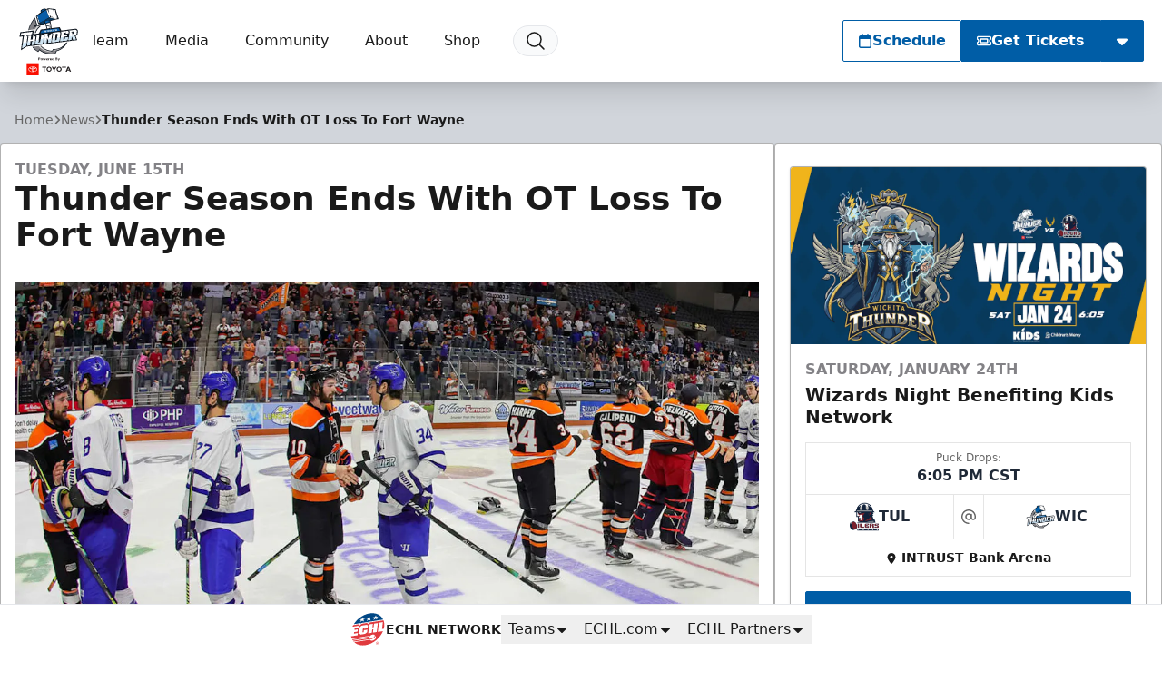

--- FILE ---
content_type: text/html; charset=utf-8
request_url: https://www.google.com/recaptcha/api2/aframe
body_size: 185
content:
<!DOCTYPE HTML><html><head><meta http-equiv="content-type" content="text/html; charset=UTF-8"></head><body><script nonce="xaPKdwuHFPbOPTxI5ZJj0g">/** Anti-fraud and anti-abuse applications only. See google.com/recaptcha */ try{var clients={'sodar':'https://pagead2.googlesyndication.com/pagead/sodar?'};window.addEventListener("message",function(a){try{if(a.source===window.parent){var b=JSON.parse(a.data);var c=clients[b['id']];if(c){var d=document.createElement('img');d.src=c+b['params']+'&rc='+(localStorage.getItem("rc::a")?sessionStorage.getItem("rc::b"):"");window.document.body.appendChild(d);sessionStorage.setItem("rc::e",parseInt(sessionStorage.getItem("rc::e")||0)+1);localStorage.setItem("rc::h",'1768963160708');}}}catch(b){}});window.parent.postMessage("_grecaptcha_ready", "*");}catch(b){}</script></body></html>

--- FILE ---
content_type: application/javascript; charset=utf-8
request_url: https://fundingchoicesmessages.google.com/f/AGSKWxUc1wJXUUW-waVC5evnDRo8Dq6ZWI19BoMUu4EGYjWVDiQeJVD1pyX-qD96HeSyCfyRlM4V_n-PA9HWVBUTbMVyJNdCXXlQdDdjttJaZCAMA_zpFb6c3jCFM-GWag5Sydihpj16cziaVoROZ1BW0wGN3T0LVlBDj1xkqWajoJ20ZjH7CFg35uIGiyro/_/ads/125r./slideshow/ads._platform_ads./context_ads..initdoubleclickadselementcontent?
body_size: -1289
content:
window['a4fab6a1-d779-4bd2-9bf0-7759d8932e83'] = true;

--- FILE ---
content_type: image/svg+xml
request_url: https://wichitathunder.com/images/site-logos/UTA.svg
body_size: 9365
content:
<svg version="1.1" id="Layer_1" xmlns="http://www.w3.org/2000/svg" xmlns:xlink="http://www.w3.org/1999/xlink" x="0" y="0" viewBox="0 0 366.2 259.5" style="enable-background:new 0 0 366.2 259.5" xml:space="preserve"><style>.st0{fill:#231f20}.st4{fill:#fff;stroke:#231f20;stroke-width:2.602}.st5,.st6,.st9{clip-path:url(#SVGID_2_)}.st6,.st9{fill:#b1790c}.st9{fill:#fff}.st10{fill:#7d4802}.st13{fill:#b1790c}.st14{fill:#bf311a}.st15{fill:#fff}.st21{fill:#00483a;stroke:#fff;stroke-width:1.345}.st22,.st23{fill:#231f20;stroke:#231f20;stroke-width:1.5632}.st23{fill:#fdfbf8;stroke-width:1.0867}.st24{fill:#dfc090}</style><path class="st0" d="M327.3 56.3 187 259.5 22.2 90.5z"/><path style="fill:#8a1d03;stroke:#8a1d03;stroke-width:2.602" d="m319.2 61-133 177.7L35.8 93.2z"/><path style="fill:#fff;stroke:#8a1d03;stroke-width:2.602" d="M319.7 61 186.2 232.1 35.8 93.2z"/><path class="st0" d="m274.6 30.2-10.8 8.7-15.1-16.5-8.9-.4-21.1-17.8L165.5 42l-49.2 10.1-16.2-11.4-45.7 51.7 124.8 116.3L309.5 67.2z"/><path style="fill:#00483a;stroke:#231f20;stroke-width:1.7845" d="m63.7 92.6 36.7-52.4 15.4 14.3 56.9-8.6 47-41.5 22.7 22.3 9.7 2.6 13.6 15.1 8.5-12.8 31.4 37L181.7 199 68.4 102.5z"/><path class="st4" d="m191.7 30.1 27.6-25.5 19.1 19.8 10.6.3 18.6 20-21.1-13.2-6.6 6-10.6-14.3-6.3 11.2-7.3-16z"/><path class="st4" d="m254.8 50.9 19.4-18.3 15.6 18.7-15.2-9.9zM69.6 81.7l31-40.1L120.1 63l-18.3-3.2z"/><defs><path id="SVGID_1_" d="m185.4 215.6-101.9-108s.4-75 65.6-92.9c72.5-19.9 149.3 61.4 149.3 61.4l-113 139.5z"/></defs><clipPath id="SVGID_2_"><use xlink:href="#SVGID_1_" style="overflow:visible"/></clipPath><path class="st5" d="M253.6 163.7c1.6-7.7-11.3-4.2-14.6-5.1.9.3 1.7 1 2.4 1.5-14.6.9-7.4-3.4-8.8-6.3-1.7-3.8-3.8-5.6-3.5-10.5.2-4.8 1.7-9.4 3.2-14.1 3.8-11.6 4.8-24 4.4-35.6-.3-8.8.4-18.3-1.4-26.7-.8-4-19.2-17.3-19.1-21.4.1-3.2-.6-5.8 7.4-5.2 4.4-1.2 15.7 4.6 23.8 3.1-1.4 1.2-3.2 3.1-4.3 3.2 23.5 1.4 36.3 25 45.9 31.6-.7 0-6.9-1.5-7.7-1.5 7.3 2.8 8.9 6.3 13.4 13.9-.5.1 3.1-2.2 4.8-2.3.4 2.3-7.7 3-5.9 4.9 1.7 1.8-39.3 71-46.9 72.8.7-3.6 10.5-1.2 8.9-6.3.1 1-1.8 2.9-2 4z"/><path class="st6" d="M276 67c2.6 3 3.4 5.2 7.9 8.5-4.5-2.4-7.2-.2-8.6-.3 13.9 5.1 14.5 11.5 15.8 15 0-.1 1.1 20.8-25.4 35.6.4 6.5-14.3 18.7-12.7 17.6-.4 3.6-.2 3.2-2.3 6.7-.2-1.9-1.3-4-1.8-6.1-1 2.3-3 6.1-5 8-1.5-8.6-10.3-15.2-9.2-24.8.6 2 1.4-44.9 1.4-53.3 2.7-.9-17.2-13.8-18-16.9-2.6-9.6 1.6-14.2 4.3-14.6 5-.6 18.8 3.5 21.8 2.3-.4.4-4.2.7-4.5 2.8 8.5.2 26.8 8.6 36.3 19.5z"/><path class="st5" d="M135.2 59.1c2.7-3.8 3.4-5.3 8-7.9-1 1.4-.9.3-1.4 1.8 2.7-4.6 9.9-9.3 16.2-7.8-1.1 1.2-3.7.3-4.5 1.6 4.4-2.9-12.7-7.9-9.8-13 1.5-2.6 2.3-3.1 4.6-5.3 0 .7-6.7 2.6-6.7 3.3 3.2-4.2 8.9-9.3 20.4-11-2.7 2.8-2 3.9-.3 5.4-3.5 0-1.7-2.4 6.5-5.2 3.2-1.1 7.2.7 11.1-2.4-.1.1-1.5 2.1-.6 2.7-1.5.6 6-2.7 12.6-3.2 1.3 0 7.1 1.2 7.8 2.6.5.2-3.3-.4-1.7 1.2 1.6.6 4.3 1 7.4 4.1 7.2 7.3 21.9 15.1 21.1 20 10.4 6.3 12.2 40.6 16 45.2-2.8-1.4-.6 5.5 1.3 6-1.9 8.2 21.8 21.8 5.3 38.3 8.8 6.6-6.8 20.7-6.2 24.8 1 6.5-48.7 53.1-48.5 52.5-10.4 13.6-13.6 2.3-13.4 1.8-8.4 2-14.4-5.1-8.6-9.3 5.5-3.9 12.1-4.6 14.4-10.5 2-5.1 4.2-10 2.7-15.4-1.2-4.2-2.5-8.9-3.9-13.2-1.1 1.1-2.5 1.9-3.9 2.7 1.6-2.6-8.2-11.4-12-14.7l-2.9-.6c-.4.8-2.2.8-2.5 1.7-8.5-7.6 13.7-16.2 17.8-18.8 9.2-5.9 20-13.2 24.1-22.4.8-1.8.1-4.2.8-6 1-2.8 3.1-5.3 4-8.2 1.5-4.8.3-7.5-.4-12.4-1.3-8.7-2-15.3-8.6-23a40.1 40.1 0 0 0-15.7-11.4c-5.2-1.4-14-.6-19.1-1-6.2-.5-13.4-.2-18.8 1.9a55.7 55.7 0 0 0-12.1 6.4l-.5-1.3z"/><path class="st6" d="M178.4 137.3c6.2-1.7 3 15.2 2.9 15.2 6.6-26.1 11.6-18.1 12.9-15.2a8.7 8.7 0 0 1 1 6.4c1.8-2.3-.6.2.9-1.9.3.8 5.5 15.9 5.8 16.3.4-13 4.1-22.4 3.9-22.3-1.6 2-2.6 22.5 9.4 28.3-1.4-4.3.8-16.9 5.3-19.9 2.6.5-1.7 3.6 1.4 7.7l3.3-10c.3-1 1.3 12.4 1.8 11.5 8.1 1 2.6 14.9.9 19.8 4.3-4.4 4.7-9.8 8-14 .9 1.1 2.1 6.3 3.2 7.4 2.4-10.8-11.2-8-11.9-12.6 0 0 12.1 25.7 13.9-20.9 13.2-7.2-1.1-26.2 3.2-34.6 0 0-3.6-25-3.3-24.7-11.6-13.3-3-11-15.4-24.5-.5-.6.3 3.8-2.8 5 2.2-4.9-.1-11.4-4.5-14.1-2.2-2.1-3.3-3.5-6.3-6.1-8-6-11.6-11.6-19.3-11.7-1.2-.2-1-1.1 2.7-2.1-12.4-2.2-10.2 3.6-19.2 3.7-.3-1-.5-1.3 1.3-2.5-5.3 1.6-5.6-.4-10.8 1.3-9.5 3.3-12.2 13 .3 9.7.5-.6 4.2 4.3-.3 5.3-1.1 1.5-4.8 5.1-5.4 6.7 1.5-1.3 2.6-3.3 4.1-3.9 2.7-.8 1.1.7 1.5 1 1.6-1.4.6-5.5 2.4-6.6.3.5 1.4.2 2.8.4l4.2-.7c.3 0-2.5 1.1-2.1 1.1 2.7 0-1.7-3.8-2.2-2.7.4-6.8 12-6.4 15.2-6.9-8.4 3-6.5 3-6.6 4.1 2-2.1 11.4-1.9 18.1 3.2-6.3-1.9-13.1-2.3-12 .9 4.1-.9 10.2.4 13.7 10.7-10.1-12.4-7 2.4-13.1 1.3-4.7-.9-14-1.4-18.4-.7.4-.7.4-1.6 1-2.4-1.9 1.4-4.2 2.2-6.1 3.5v-1.1a34.8 34.8 0 0 1-11.9 2.6c-.2-.4 0-.7-.2-1.1-1.5 1.5-3.7 2.4-4.6 4 6.6 1.5 33.8 6.3 40.5 8.8 2.8 1.1-6.4 50.3-9.2 77.3z"/><path class="st5" d="m196.8 200.9-.5-65.6-82.5-22.6 61.3 88zM249.5 104.8c7.9 9.1-2.8 28.1-1.6 29.6-7.6 13.9 9.5 10.9 6.3 21.1.8-1.5 7.8-15.2 9.4-15-.3-.5.6-3.3.3-3.8.8-2.6-2.4 2-2.7 1.5 2.2 4.3-4.3-3.8 1.5-10.5 13.8-15.7-13.2-22.9-13.2-22.9z"/><path d="M236.9 112c5.1 18.3-9.8 27.6-12.4 24.4-7.6 13.9-10 49.3 6.2 24.8-.3.6 11.1-15.4 11.9-15.3a39 39 0 0 1 2.2-15.3c3.1-10.1-7.9-18.6-7.9-18.6z" style="clip-path:url(#SVGID_2_);fill:#7d4802"/><path class="st5" d="M209.6 92.4c1.3 2 1.7 5.5 2.4 6.9 3.8-9.8-2.7-23.2-7.4-27 24.3 20.9 2 35.4 8.2 46.2-6.4-.7-9.2 27.5-8 34.2-.7 11.2-5.5 9.2-11.1 10.1-4.8.1 22-48.3 2.2-9.7-19.5-12.7 12.6-29.8 13.7-60.7z"/><path d="M238.9 162.9c.7 2.4 3.1 3.4 5.4 8.9-.7-.8-1.7-1.4-2.5-2.2a45.8 45.8 0 0 1-4.2 18c.5-2 .9-4.3.1-6.3-2.2 2.6-3.9 5.4-6.6 7.6 3.9-5.4 3.8-15.5 2.1-13.9 1.2-3.6 1.1-7.4 2.1-11-.9 1.1-5.1 8.4-6.4 9.2a44.8 44.8 0 0 0 7.7-18" style="clip-path:url(#SVGID_2_);fill:#6c3c00"/><path class="st6" d="M198 216.1a176 176 0 0 0 7.8-3.6c2.8-1.4.4-2.9-2-2.3-2.3.6-5.7 4-5.8 5.9z"/><path class="st9" d="M202.7 211.1c-1.3.8-2 1.8-3.1 2.8 1.3-1 3.8-1.6 4.8-2.7-.8-.2-1.4-.3-2.1 0M192.5 211.9c-1.4.6-3.4 1.7-4 2.9 1.5-1.2 3.9-1.5 5.4-2.6-.3-.7-1.1-.6-1.9-.5"/><path d="M163.3 169.5c-7.4-4.1 11.4-10.6 2.7-18.2L114.8 114c-9.5-4.9-8-13.5-13.3-17.1-.8 7.6-15.3 25.3-21.5 30.3 0 0-22.4 14.3-15.9 31.4-.9-.6-2.2-.8-3.1-1.3 1.8 3.1 1.6 10.9 6.2 13.9-2.3-1.1 5.1 18.9 33.4 29.3 56.2 20.6 93.3-14.1 62.7-31z"/><path class="st10" d="M66.5 164.2c4.4 2.8 2.3 1.1 2.3 1.1s-7.7-16.8 7.6-31.2c1.4-1.3 11.2-11.1 12.1-12.7 0 1.3-7.1 10.1-7.8 10.8-8.5 8.1-7.2 22.5-2.3 26.4-1.8.8-4.3-3.6-4.1-2.2 1.6 11.5 11.3 14.2 11.3 13.8 2.8 3.5 13.8 1 15.2 2.4-1.8 0-5.3 12.1-7.1 12.3-4.7.4-20.5 2-27.2-20.7z"/><path d="M91.1 130.1c.3-2.2 3.2-8.7 3.4-8.8.8.4 2.4 3.4 3.2 3.6-.2-.7-3.8-7.3 3.1-17-7 5.9-7.5 9.1-9.7 22.2z" style="fill:#4f2800"/><path d="M134 173.2c.2 2.2 3.1 3.1 5.1 3.9-.6-.5-1-1.3-1.5-1.9 1.3.5 3.8.5 5.2-.8-2.5-.2-5.8-.6-8.1-1.5l-.7.3z" style="fill:#613900"/><path d="M192.8 63.2c-8-12 4.3-4 7.6-.3-.2-.2 2.8-12-4-16.7a8 8 0 0 0-.4-2.4c-1.1-3-3.9-5.5-7.2-5.6-.7 0-2.4-.2-3 0-4.7-4.8-21.4-14.3-27.9-12.9-.6.7-.8-2.7 2.4-4.4-4.9 1.5-13.9-2.1-21.7 5.9-2.4-.1-11.5-1.8-20.4 10.8-4.8 6.8-12.2 12.8-8.4 11.4-3.6 4.5-7 3.7-11.5 6.8 0 0-3.4 2.4-1.5 7.6.2.7 5.5 4.8 5.5 4.8-7.9 5.8-4.2 14.9-7.3 18.3 1.1-1 3.7-2.2 5.2-3.8.9 2.5-6.8 1.9-4.5 20.5.6-3.1 3.2-3.9 2.5.2-.5 5.7 2 3.8 4.1 9.8-.2.2 2.8 8 2.8 6.8 3.4 7.7 18-1.8 19.6 7.4.2-1.2 26.4 17 31.2 15.9 3.4-3.3 14.3-9.6 16.4-12.5-.1 1 6.7 2 9.4-.2 23.4-18.6 20.4-26.9 19.4-31.5 2.5.1 1.2-4.3 3 .6 3.8-12.4-8.3-32-11.3-36.5z"/><path class="st13" d="M127.8 50.2c-3.7 2.3-1 3.7-11.6 7.8.6-.3 9.6-2.1 10.2-2.6 1 1.7-2.8 5.3-3.8 6.9 8.4-2.5-.5 6.6 5.6 16.2-3.1-8 2.4-17 6-14.4 1.7 1.2 1.1 1.3 1.7 4.7.4-2.4.9-5.4 3.9-6 .1-.4-.1-2-.2-2.4-.9.5-.4.9-1.4 1 0-.3-.4-.1-.4-.4-2.4 2.3-7.6-.8-5.5-4-3.2-.1-3.1 2.5-3.7 4.3-2.8-3.9 2-9.5 5-12.2-.2-.1-2.8-.5-5.8 1.1z"/><path class="st13" d="M199.5 96.5c3.3-1.5 3.2-4.5 3.2-4.5.7-3.3-1-15.2-5.4-22.6-6.9-11.1-.9-9.9 2.2-8.9-1.1-9.7-4-9.1-6.8-10.3 7.3-4.7-1.7-12.4-5.4-10.7-4.5.1-4.1-3.4-10.8-6.6-7.3-3.3-17.6-10.1-22.3-5.1-.6-3.1 1.3-2.5 4.2-6-5 3.2-13.5-.8-17.2 7.7-5-5-17.2 2.7-21.1 11.2 6.9-9.2 17.2-13.6 22-8.4 6.6-3.8 10.8-1.7 11-1.8-.7.9-7.5 2.2-7.9 4.1 9.3-4 27.4.7 25-.2-6.3-1.5-17.6 1.6-17.7 1.3-2.1.7-10.1 3.9-10.9 6.3 3.9-2.4 7.6-.6 9-.4-.4-.5 18-6.5 12 0 5.8-3.7 7.5.4 11.6-2.8-5.3 5.8 9.1 9.1 3.2 13.5-3.2-10.1-12.1-9.8-15.9-7.9-1.2-2.9-11.1.7-11 5.6-1.1-2-1.3-5.7-8.4-5.9 1.1.8 2.3 2 2.4 2.3-4.4-2.2-13.6-1.3-17.8 1.1 2.2 0 3.8 1.2 4.7 1.6-1.3 2.2-3 4.2-3.3 6.7 1.2-2 2.9-3.7 4.7-4.3 1.2-.4 2.5 1.3 4.2.1-1.2 8.2 13.5 3.7 12.8 4.2-4.1 1.5-5.3 2.6-6.2 4.5-.2 4 3.3-2.4 6.9.8-2.7.1-5.4 2.3-5.2 4.5 2.3-.9 2.4-1.8 3.2-2 2.5-.1-1.5 2.3-.3 1.8-4.2 1.9-6.9 5.5-4.5 4.2 1.3-.7 4-1 2.9 1.9-.6 1.6-11.4 1.7-9.3 9.7a62.5 62.5 0 0 1 1.8 18.7c5.2-8.1-2.5-11.4 2.1-15.3-.4-11.2 12.8-4.1 15.8-11.3.4 1.3 1.5 2 2.7 2.6-1.3-.9 10.8-5.2 6.7 6.8 1.8-3.8 5-8.8 3.3-3.3 3-.6 2.6-5.5 3-6.4 1.3 5.2-1 9.7-3.3 14.6-2.1 4.3-6.3 9-4.3 14.1.4-1.3 5-6.5 5.9-9.1.6 2.4 4.1 3.6 5.8 2.2 1.7-1.4.8-12 4.1-14.5-2.5 7.8 1.8 13.4.4 22.3-2.2 15.4-13.1 12-13 9.3 1 5.6-7.2 13.6-5.5 19.2 4.8-4 12.4-.6 4.3 9.5 5.1-3 20.5-26.8 21.1-20.6.8-.4 16.4-10.8 11.3-23.5zm-32.5-38c-1.8.9.3 5.6.8 6.8-.5-.5-1.2-.9-1.7-1.5l.4 2.2c-1-2.2-3.1-2.7-4.6-4.3a8 8 0 0 0 1.5 3.4c-2-2.6-5.9-3.9-7.2-6.8-.1.2-.2 1.2-.4 1.4-.6-2.2-2.6-3.1-5.1-4.2 1.3.4 2.1 0 3.3.6-.2-.8 1.4-3.4 1.8-4.3-1.2 5.6.8 4.6 1.2 4.7 2.3-.6 3.3-6.2 7-6 3.4.2 3.4 4.1 5.9 5.6-.6 0-.8.2-1.2.3.2 1.8 1.9 4.1 2.6 6l.1.3-.1-.3c-.7-1.4-3-4.6-4.3-3.9z"/><path class="st10" d="M173.3 53.1c6.2 3.2 1.5 0-1.3 1.8 1.4 1.3 2.2 1.5 4.9 1.6-4.4 4.8 2.1 6.8-.6 14.2 0-1.4-1.7-10.3-5.3-5.5 3.1-8.7-1-9.3-3.4-13.4.9.3 4.8 2.6 5.7 1.3z"/><path class="st14" d="M158.8 103.6c-.1-.5.4-1 .4-1.5s-.6-1-.6-1.6c0-.6.6-.9.6-1.3 0-.5-.4-1.1-.5-1.5-.2-1.2 0-2.2.4-3.3v-.1c.7-2.2 1.8-4.3 2.9-6.4-.7 1.1-1.4 2.7-2.4 3.5.1-1.4.6-3.2-1.1-4-1.3-.7-3.1.3-4 1.3-2.2 2.3-2.4 5.8-2.4 8.8-.8-2-1-3.5-.5-5.6.5-2 1.6-3.4-.5-4.4-.7-.4-1.1-.3-1.7-.9-.4-.3-.3-1.2-.9-1.2-1.1 0-1.5 2.5-1.6 3.2-.6 2.5-1.5 5.4-1.6 7.9-.1 1.5.1 3 1.2 3.8 1.3.9 2.2.3 3.6.5 1.7.2 5.1 1.8 5 1.7-2.6-.9-7.1.2-8.5 1.4-2 1.8 0 2.4 1.5 3.4 1.4 1 2.1 3.1 3.3 4.1l.7.4c1.8.8 3.5-1 4.7-2.1.8-.7 1.4-1.6 2.3-2.1 3-2.1.3-1.5-.3-4z"/><path class="st10" d="M147.9 107.2c-1.5-1-3.5-1.6-1.5-3.4 1.4-1.3 5.9-2.3 8.5-1.4-1.5-1-3.3-1.6-5-1.7-1.4-.1-2.3.4-3.6-.5-1.2-.8-1.3-2.3-1.2-3.8.1-2.5 1-5.5 1.6-7.9.2-.7.5-3.2 1.6-3.2.7 0 .5.9.9 1.2.7.6 1 .5 1.7.9 2.1 1 1 2.4.5 4.4-.5 2.1-.3 3.6.5 5.6 0-3 .3-6.5 2.4-8.8.9-1 2.7-2 4-1.3 1.7.8 1.2 2.6 1.1 4 1-.8 1.7-2.3 2.4-3.5l.2-.3c1-2 2.5-5.5 2.3-7.8-.1-1-.6-2.4-1.6-2.8-.5-.2-3.1.9-2.9 1.9-.8-4.8-3.2-.8-3.6-.4-.9-1.9-2.5-.2-3.6 0-.5.1-1.3-.4-2-.1-.7.3-2.3.7-2.7 1.3-1.3.2-1.8-1.5-3.9.3-.7.6-.1 2.2-.7 3.3-1 2-1 5.9-.8 8.1.2 2.6-1.4 8.5 1.1 10.4 1.1.8 2.6.3 3.9.5-1.2.7-4.3 1.1-4.2 3.1.1 1.6 2.3 1.9 3.4 2.3 1.9.7 2.6 2.9 4.3 3.8l.1-.1c-1-1-1.8-3.1-3.2-4.1z"/><path class="st15" d="M159.3 80.6c-.6-1.1-2.3-.7-2.6.4-1-1.3-2-1-3-.2.1-.6-1.2-1-1.6-.2l-.1-.4c-.5-1.2-1.6-.7-2.3.3-1 1.3-.4 4 .3 4.7-.1-1.2 1.1-2.3 1.8-3.5-.1.9.2 1.9.8 2.5.3-.6.8-.7 1.2-1 .8.7 2.4.8 3.2 0 .4.8 2 .5 2.3.2.2.3.2.8.3 1.3 1.3-.7.8-4.9-.3-4.1zM145.2 80.3c2-.5 1.2 1.7.9 2.8-.5 1.8-.9 3.4-1.1 5.2-.2 2.4-.1 4.7-.1 7.1-.8-2.1-1.5-4.3-1.9-6.5-.1-1-.3-2.1-.3-3.2.2-2.2-.2-4.7 2.5-5.4zM159.3 92.6c1.8-2.3 2.9-4.3 3.3-5.2.4-1 1-2.8 1.2-3.9.2-1.2.8-4.2-.5-5.1-1.4-1-2.4 1.2-2.4 2.3.2 2.7.2 6.7-1.6 11.9zM142.2 102.6a30 30 0 0 0 1.9 9.9c.4 1.3.9 3.3.1 4.6-.7 1.1-2.3.7-3-.2-.7-.9-.6-3.4-.6-4.5-.1-3.1.1-6.9 1.6-9.8zM160.2 100.5c2.7 2.5 2.9 7.1 2.4 10.6-.2 1.2-1 4.3-2.4 4.8-1.3.5-2-1-2.1-2.1-.1-1.5 1.1-2.3 1.7-3.6 1.4-3 .7-6.6.4-9.7zM146.3 114.1c-.8 2.1.7 3.5 2.6 3.3l1-.4c.2 0 .4.4 1 .4.9 0 1.4-.1 1.9-.8.8.6 1.8.4 2.5.2 0 0 .9.4 1.4 0 .9-.8.7-3.3-.2-3.8-.1.6-.8.7-1 1.1-.9-.9-2.2-1.3-3-.1-1.4-1.1-3.2.2-3.2.2-1 .3-1.6-.3-2.5-1.2-.2.2-.3.4-.5 1.1z"/><path class="st0" d="M163 71.4c-1.5 3-1.4-1.7-1.6-2.6-1.5 0-.4 2.3-1.4 3-.4.3-1.3 0-1.9.2-.6.2-.8 1-1.6.6-1.1-.7.4-3.7-1.4-3.6-1.6.1-.6 2.8-.6 3.7-1.4.5-3-1.2-2.9-2.6-.5 0-.9.2-1.4.5-.5-.9-2-.6-1.5-1.9.1-.3 3.2-2.3 3.1-2.3.9.9 3.9-1.2 5-1.4 1.2-.2 4.3.8 5.4 1.4 1.9.8 1.5 3.6.8 5z"/><path class="st14" d="M138.1 58.2c0 1.4-1.2 2.4-2.5 2.4a2.5 2.5 0 0 1-2.4-2.5c0-1.4 1.2-2.4 2.5-2.4 1.4 0 2.4 1.1 2.4 2.5zM164.5 57.7c0 1.4-1.2 2.4-2.5 2.4a2.5 2.5 0 0 1-2.4-2.5c0-1.4 1.2-2.4 2.5-2.4s2.4 1.1 2.4 2.5z"/><path class="st15" d="M135.9 56.6c-.7 0 .3.4.3 1.1 0 .2 0 .9.2 1 1 .2.7-.6.7-.8.1-.7-.5-1.3-1.2-1.3zM162.4 55.8c-.7 0 .5.4.4 1.1 0 .7-.1 1.1.3 1.2.6.1.4-.3.5-1 .1-.4-.5-1.3-1.2-1.3z"/><path d="M161 54.5a4 4 0 0 0-1.5 2.1c-.1.4-1.1 1.1-.7 1.2.6.3 1.6-.1 2.2-.5 1-.9 1.6-2.3 1.7-3.5-.8-.2-1.7.7-1.7.7zM135.3 55.5c-.5.3-.4.3-.1.9.3.7 1 1.2 1.9 1.4.7.3 1.5.5 2-.1.9-.7-.9-1.2-1.7-2l-2.1-.2z"/><path d="M162.1 58.6c.4 0 .8-.4.8-1 0-.5-.3-1-.8-1-.4 0-.8.4-.8 1 0 .5.4 1 .8 1zM135.6 59c.4 0 .8-.4.8-1 0-.5-.3-1-.8-1-.4 0-.8.4-.8 1s.3 1 .8 1z"/><path class="st10" d="M117.3 72.5c-.1.1-1.1 5.1 2.3 5.9-6.1 4.6 1.1 11.9 1.3 12.6 5.4 6 4.7-4.8 4-6.2 2.4-.7 1.7 11.4 7.7 5 6 5.9 1.3 15-.6 26.2 1.3 1.9-2.6-22.4-10.5-13.9-.2-9-9.6-14-3.9-22.9-1.3 1.5-2.6-1.3-2.7-1.3.1-.6 2.4-5.4 2.4-5.4zM109.9 100.2c2.6-8.2 11.1 4.7 6.4-7.6-.9-.2-15.4-.2-8.7-17.1-9.7 13.1 1.4 24.8 2.3 24.7zM139.5 118.9c-3.2 8.4 11 9.7 11.5 15.5 2.7-10.4-7.2-5.8-2.1-12 0 0-7 4.7-9.4-3.5z"/><path class="st0" d="M243.9 184.2h4.4v1.2h-1.5v3.6h-1.5v-3.6h-1.5v-1.2zM249 184.2h1.9l.7 2.9.7-2.9h1.9v4.7H253v-3.6l-.9 3.6H251l-.9-3.6v3.6H249v-4.7z"/><g><path d="M124.9 152.8S60.7 96.3 51.7 88.7c-9-7.6-11.6-11.2-11.8-17-.2-5.8-.2-50.7 0-56.9.2-6.2 1.9-8.2 4.5-9.6 2.6-1.4 4.3-1.7 6.3-2.6 2-.9 6.7-1.2 7.8 4.3 1 5.5 3.9 65.6 5.3 72.8C66 91 69.2 94.4 87 109.1a9508 9508 0 0 1 37.3 31l-26.5-15.9 27.1 28.6z" style="fill:#b1790c;stroke:#231f20;stroke-width:4.2039;stroke-miterlimit:8"/><path d="M63 8.1c1.2 11 5 62.6 6.5 70.9 1.6 8.3 4.9 11.3 13.9 19 9 7.6 29.3 22.5 29.3 22.5l-.4 3 6 2-3 1.7 4.7 4.5 3.4 1.7 1.5 1.3 3.7 1.3-.1 7.4s-46.1-37.6-52.8-43.6A35 35 0 0 1 63 74.6c-.7-7.4-4.3-65.1-4.5-67.9-.2-4.3-5.8-4.7-5.8-4.7S62-1.2 63 8.1z" style="fill:#dfc090;stroke:#231f20;stroke-width:2.8028"/><path d="M40.9 11.4s15.7-2.6 17.7-.9c2.1 1.7 5 2.6 5 2.6L68 66s-4.2-4.8-6.2-5.6c-2-.8-21.4 7.4-21.4 7.4l.5-56.4z" style="fill:#fff;stroke:#231f20;stroke-width:2.6851"/><path style="fill:#231f20;stroke:#231f20;stroke-width:.671" d="m40.9 11.4 15.8-1.2-4.2 2.3 3 1.6-7.4 3.1 10 .7 6.1 4.7-6-1.4-10.5 2.2 11.8 1.5.3 5.9-14.3 2.5 13.2 1.2 5.5 3.1-5.5.2-5.9.3 7.8 1.9.3 6.2-15.3 3.3 15.2.7 5.7 2.4-5.6.5-14.1 4.4 14.3-1.8 5.1 4-4.1-1.5-.4 1.5-21.8 7.9z"/></g><g><path d="M328.5 127.8a47.4 47.4 0 0 0-30.7 1.8 18 18 0 0 0-4.3 2.9l.3-1.3.7-3.2h-69.2l11.8 7.4-4.9 23.2-4.9 4.5h-10.6l7.6-35.2H66.6l2.4-11.1-2.1-.7a56.4 56.4 0 0 0-19.9-2.6c-11 0-20.6 2.8-28.7 8.4a39.6 39.6 0 0 0-15.9 25.2c-.7 3.4-1.1 6.5-1.1 9.4 0 7.1 2.1 12.8 6.4 17.2a32 32 0 0 0 23.9 8.9 101.7 101.7 0 0 0 23.5-2.9v.1h19.2l3.7-17.1s2.9.2 3.1.4c.1.1.5.8.9 3.5v.4l-.1 10.3v2.6H284.5l.1-.3c4.6 1.2 9.4 1.8 14.4 1.8 6.3 0 12-1.3 16.9-4 5.2-2.7 8.5-7.5 10-14.1.4-2.1.6-3.6.6-5 0-1.9-.3-3.5-.9-4.9l5.1-24.8-2.2-.8zm-38.1 28.6c2.6 1.9 6.3 3.6 11.1 5 3.2 1 4.2 1.8 4.4 2.1-.1.3-.3.7-1.2 1.1-1.3.5-3 .8-4.9.8-3.3 0-6.3-.5-9-1.4a8 8 0 0 1-.4-.9l-.6-1.5-2.4-2.3-2.6 1.7-5.6 3.5h-12.9l.4-2.1.2-1.2h14.4l.4-2 2.3-10.1.7-3.2h-14.4l.4-1.7.3-1.2h13.2l1.5 3.7 1.2 3c.5 3.7 2.1 5.7 3.5 6.7zm21.4-11.5c-3-.8-3.9-1.5-4.2-1.8a2 2 0 0 1 1.1-.8c1.3-.4 3-.6 5-.6 2.4 0 4.5.3 6.5.7a14 14 0 0 1 1.7 5l.1 1.8c-2.6-1.7-6-3.1-10.2-4.3zm-230.5-2.2 3-.1c1.6 0 2.7.3 3.5.7l.1.1v.3l-.1.6v.2c-.2.9-.6 2.1-1.4 2.4-.6.3-1.3.2-2.6.2l-2.1-.1h-1l.6-4.3zM40.7 163l-2 .3-.4.1-2.7.2c-4 0-6.8-1.2-8.4-3.8a11.5 11.5 0 0 1-1.7-6.2l.2-2.1 5.2 3.1 10.1 6.2-.3 2.2zm-12-20.6a17 17 0 0 1 5.2-5.8c4-2.8 8.8-4.2 14.5-4.2a29.4 29.4 0 0 1 8.2 1.2c.4.7.8 2.4 1.1 3.4.7 2.5 1.2 4.4 2.5 5.3l.4.2H40.8l-12.1-.1z" style="fill:#231f20;stroke:#231f20;stroke-width:2.6899"/><path class="st21" d="M83.2 138.4c2.3 0 4 .3 5.2 1.1.9.5 1.4 1.4 1.4 2.6l-.2 1.3c-.4 2.2-1.4 3.7-2.9 4.3-1.5.7-3.1.3-5.6.3H77l1.5-7.4-8.7-2.2h13.4zm15.3 37-.3-6.9c-.3-4.4-.2-6.7-.6-8.4-.4-1.7.1-2-1-3.9-1.2-1.8-10.8-3.3-12.5-3.4 3.3.3 12.5.9 16.2-4.1a17.6 17.6 0 0 0 4.5-11.1c0-2.6-.9-4.5-2.6-5.9-2.3-1.9-6-2.9-10.8-2.9h-24l-10.1 46.7h14.3l3.7-17.1h3.1c1.7 0 3 .4 3.7 1.3.8.9 1.2 2.5 1.5 4.9.1.5.2 1.3.2 2.7v1.6l-.2 6.7h14.9zM131.9 128.8h32.5l-2.5 12-20 19.5-12 3.7h22.3l4.9-3.7-3.3 15.1H116.7l2.6-12 20.7-20.1 3.8-3.7h-15.6l-6 4.9 3.8-15.7zM171.7 128.8h32.5l-2.6 12-20 19.5-11.9 3.7h22.2l4.9-3.7-3.3 15.1h-37.1l2.7-12 20.7-20.1 3.8-3.7h-13.4l-6.7 4.9 3.7-15.7zM201.8 175.4H196l10.4-46.7h14.3l-7 32.3-6.6 2.9h20.4l6-5.6-3.5 17.1h-28.2z"/><path class="st21" d="M239.1 175.4h-9l9.1-43-5.7-3.6h22.7l-10.1 46.7h-7zM108.7 175.4h-9l9.1-43-5.7-3.6h21L114 175.4h-5.3zM252 175.4h-5.6l10-46.7h34.4l-3.5 15.2-2.2-5.2H261l6.8 3.2-1.1 4.9h14.4l-2.3 10.1H257l6.8 3.2-1.1 5.2h16.6l7.1-4.5-4.3 14.5H252z"/><path class="st21" d="m282.6 174.7 3.8-14.3c1.1.6 1.4 3.8 2.6 4.2 3 1.1 6.4 1.7 10.2 1.7 2.2 0 4.2-.3 5.8-1 1.5-.6 2.4-1.6 2.7-3l.1-.6c0-1.7-2.1-3.3-6.2-4.5-4.5-1.3-8-2.9-10.4-4.6-1.6-1.1-2.4-3.1-2.4-5.9 0-1.4.2-2.9.5-4.6 1.2-5.6 4.2-9.6 9-11.9a36 36 0 0 1 15.9-3.4c4.9 0 9.2.6 13.1 1.7l-3.5 17.1c-.1-2.1-1.8-6.9-3.2-7.2a29.7 29.7 0 0 0-13.1-.2 4 4 0 0 0-2.9 3.2c0 1.9 2 3.3 6.1 4.4a32 32 0 0 1 10.3 4.6c1.7 1.2 2.5 3.3 2.5 6.1 0 1.3-.2 2.8-.5 4.4-1.3 5.8-4.2 10-8.8 12.4a33.2 33.2 0 0 1-15.8 3.7c-5.7-.1-10.9-.9-15.8-2.3zM8.7 170.1a21 21 0 0 1-5.6-15.3c0-2.7.3-5.7 1-8.8A37 37 0 0 1 19 122.4c7.7-5.3 16.9-8 27.4-8a47.8 47.8 0 0 1 19.1 2.5l-4.7 21.7c-1.3-.9-2-8.1-3.7-8.8l-1.7-.6a33 33 0 0 0-7.6-1c-6.2 0-11.5 1.5-15.9 4.6a21.9 21.9 0 0 0-8.6 14c-.4 1.9-.7 3.5-.7 5.1 0 3 .7 5.5 2.1 7.6 2.1 3.3 5.5 4.9 10.4 4.9a20 20 0 0 0 3-.2c.6-.1 1.3-.3 4.2-.6l.9-5.9-11.6-7.1 25.4 3.1-29-10.5 12.3.2h21.5l-6.9 31.7a86 86 0 0 1-23.9 3.1c-9.6 0-17-2.7-22.3-8.1z"/><path class="st22" d="M69.9 125.8c-1-.8-1.5-1.8-1.5-3.1 0-.6.1-1.3.3-1.9l1.9-8.4-2.6-1.8h10.6l-2.9 9.7c-.2.5-.2 1-.2 1.4l.2 1c.3.6 1 .9 2.1.9 1.2 0 2-.3 2.7-.9.6-.6 1.1-1.4 1.4-2.5l1.8-8-2.6-1.7h10.5l-2.9 10a8.2 8.2 0 0 1-4.2 5.2 16.7 16.7 0 0 1-7.8 1.6c-3 .2-5.3-.4-6.8-1.5z"/><path class="st22" d="m98.5 117.1-3 10.2h-5.6l3-10.2h-5l1-3.3h16.3l-2.8 3.3h-3.9zM110.3 121.4h-4l3.5-4.8.5 4.8zm6.5 5.8-2.4-13.5H107l-10.2 13.5h5.6l2.1-2.9h6l.3 2.9h6z"/><path class="st22" d="m126.6 127.2 1.5-5.3h-4.9l-1.6 5.3H116l3.2-11.2-2-2.3h8.4l-1.4 4.9h4.9l1.5-4.9h5.6l-3.4 11.6 2.6 1.9h-8.8z"/><path class="st23" d="m101.1 116.5 2.8-3.3H89.5l.9-3.2H79.9l2.6 1.7-1.8 8a5.5 5.5 0 0 1-1.4 2.5c-.6.6-1.5.9-2.7.9-1.1 0-1.9-.3-2.1-.9-.2-.3-.2-.6-.2-1l.2-1.4 2.9-9.7H66.8l2.6 1.8-1.9 8.4-.3 2c0 1.3.5 2.3 1.5 3.1 1.5 1.1 3.7 1.7 6.7 1.7 3.2 0 5.8-.5 7.8-1.6a8.2 8.2 0 0 0 4.2-5.2l1-3.5h3.2l-3 10.2h5.6l3-10.2h3.9zM134.9 113.2h-5.6l-1.5 4.9H123l1.4-4.9H116l2 2.3-2.8 9.8-2.2-12.1h-7.3l-10.2 13.5h5.6l2.1-2.9h6l.3 2.9H120.4l1.6-5.3h4.9l-1.5 5.3h8.7l-2.6-1.9 3.4-11.6zm-29.8 7.6 3.5-4.8.5 4.8h-4z"/></g><g><path d="M126.2 166c-3.9 3.8-8.4 2.9-13.3 3.2-6.9.5-9.2 7.9-15.7 9-6 .9-10.3 10.4-2.7 13.2 11 3.6-1.3-2.6 7.4.3-.8 1.3-6.8 0-7.1-.2-.4-.3-5.3 2-3.7 2.5-2.2.2-10.1 1.4-9.1 1.5 10.2.7 14 4 17.1 6a74.2 74.2 0 0 0 21.3 5.6c-.1 1.6-5.3.7-5.2.9 6.4 6.6 35.6 0 38.8.9 7.4 2.1 6.7 1.5 16.7-1.6.4-.8 3.8-2.3 5.7-3.6 8.8-4.1 16.1-14.6 16.1-14.6s2.8-5.6 2.1-8.4c-9.4 8.4-14.9 12-19.7 13.2 0 0 6.7-3.3 12.6-8.2 9.4-7.9 11.4-13.9 11.4-19.1-1.3 1.6-6 5.4-11.3 9.3-3.7 2.8-9 4.7-9 4.7s-6.4 3.5-6.3 2.6c4.2-2.2 17.7-9 24.9-19 3-4.1 3.5-6.9 3.8-11.8-19.8 17.2-34.5 20.9-34.5 20.9 13.1-8.2 14.8-9.3 23-14.9 1.4-1.4 4.5-2.9 5.4-4.9a126.2 126.2 0 0 0-39.1 12.2c-2.6.8-2.8 2.2-3.7 1.6 6.1-4.1 13.5-6.9 13.5-6.9s5.1-1.5 6.4-3c-2.9-1.1-13-1.4-16.2-.7-2.9.1-7.5 1.7-10.3 2.8-2 1-2.7 1.4-1.7.6-1.7.7-.2-.1-4.7.2 0 .1-8.2 1.1-12.9 5.7z"/><path class="st10" d="M159.2 203.6c5.7-1.1 3.2 5.5 13.8 1.5-4.7.7-10.1-1-6.2-5-.7-1.4-9.4-4.2-4.5-7.5-6.7-.3-1.4 9.7-14.8 11.6-5.1.7-7.6 2.4-6.8 2.4 5.9.1 18.5-3 18.5-3z"/><path class="st24" d="M162.4 174.2s-5.2 3.7-9.2-1.2c-4.3-5.2 19.3-15.6 41.1-19.1-.7.6-4.3 3.2-5 3.5-9.9 5.1-8.7 4.9-18.4 11-6 3.8-7.8 4.6-7.8 4.6l-.7 1.2z"/><path class="st15" d="M161.5 174.2c.8-1.7 3.9-3.2 7.7-5.5 4.5-2.7 6.4-5.2 17.6-10.4-12.8 4.6-32.9 13.4-28.4 16.6l3.1-.7z"/><path class="st13" d="M166.7 168.4c-6 2.7-8.2.4-5.5-.7 1.4-.6 6.7-3.4 14.9-6.8 4.5-1.9-1-2.1 15.7-5.9a85 85 0 0 0-36.5 14.2c-2.3 1.4-1.4 6.3 4.3 4.3-2.8-1.9 4.5-2.8 7.1-5.1z"/><path class="st24" d="M164.9 175.1s-7.7 1.4-4.5 7.1c2.3 4.1 9.3 2.1 9.8 1.2.5-.8 26.2-14.6 29.1-25.1.5-1.2.8-3.3 1.2-4.6-20.1 16.6-26.5 17.5-33.4 21.1l-2.2.3z"/><path class="st13" d="M169.2 174.7c0 .1 19.2-9 26.7-15.7-4.6 4.3-5.2 6.2-20.3 15.4-3.6 2.2-9.2 3.4-7.4 4.6-3.2 1-2.8 5.4-6.3 3.7-.3.1-1.3-2.6-1.5-2.5-.2-1.4 1.7-3.7 3.4-3.9l5.4-1.6z"/><path class="st15" d="M199.2 157.7c-4.3 9.5-22 21.4-26.7 23.5-2.1.9-3.3 4.6-7.8 2.4 1.9-1.3.5-3.8 7.6-4.9 2.3-.3 4.9-2.4 6.9-3.6a66.7 66.7 0 0 0 20-17.4z"/><path class="st24" d="M165.5 187.6s-2.9 2.3-1.6 4.8c1.3 2.5 3.5 2 3.5 2s.1 3.3 16.1-7.5c6.9-4.6 7.4-6.5 11-10.7 2.6-3.1 3.8-8.4 3.7-9-.1-.5-4.1 6.6-14.7 12.2-4.1 2.2-13.2 5.5-13.2 5.5l-4.8 2.7z"/><path class="st13" d="M175.3 183.9c9.2-3.4 16.5-7.2 20.9-13.5-1.8 3.6-.4 2.6-5 6.9a46 46 0 0 1-12 7.9c-9.4 3.5-9.6 1.7-12.5 4.1.7-.2 4.8-1.7 5.9-.5-2.8.5-6.4 2.2-6.8 4.5-4-1.2.5-5.7 1.9-6.5 2.3-1.3 5-2 7.6-2.9z"/><path class="st15" d="M190.7 180.1c-.8 2-17.7 16-24.2 13.6.5-3.2 4.2-4.3 6.5-4.3 2.6 0 15.8-7.9 17.7-9.3z"/><path class="st24" d="M170.4 196.8s-2.5 2.2-1.4 5.3c.5 1.4 1.9 1.5 3.4 1.6 1.6.1 5.7-2.3 5.7-2.3s8.9-5.3 14.3-14.2c.5-1.2 1.5-4.1 1.7-5.4-3.8 4.1-9.1 9-13.8 11.1l-9.9 3.9z"/><path class="st13" d="M170.1 201.5c1.5-2.3 3.2-3.6 5.2-3.4.9.1 9.9-4.5 10.9-7.5.8-1 5.8-5.7 5.6-5.8 0-.1-6.2 5.3-6.3 5.2-4.4 4.7-14.6 6.2-15.3 7.6-2 2.4-.1 3.9-.1 3.9z"/><path class="st15" d="M170.2 201.7c.5.3 1.2-1.4 3.3-2.4.4-.2 1.6.9 2.1.7a64.5 64.5 0 0 0 16.9-13.8c-3.6 6.8-16.7 18-20.9 16.6l-1.4-1.1z"/><path class="st24" d="M148.9 167.7s-6.3 1.6-6.9-1.2c-.6-2.8 1.2-4.5 3.1-5.6 10.8-6.6 26.1-3.1 26.1-3.1s.5-.3-3.2 1a58.5 58.5 0 0 0-16.9 7.1l-2.2 1.8z"/><path class="st15" d="M148.6 167a58.4 58.4 0 0 1 17.4-7.9c.3 0-20 2.7-20.8 8 .6 0 1.1.5 1.2.5l2.2-.6z"/><path class="st13" d="M144.1 166.1c.9-1.2 9.1-8.2 24.5-8.5-11.4-1.7-23.4 2.1-26 6.5-1.3 2.2 1.5 2 1.5 2z"/><path class="st13" d="M105.5 177c4.6-2 4.3-3.4 9-3.7-8.2 4-3.1 10.5-8 14.5 1.1-.2 15.1-15.4 11.7-11.8 3.3-.4 8.3-3 10.7-1.1.4.3.9 1.4-.2 3.3 2.8-1.6 5.3-1.8 8.7-1.8 2.2-.1 1.9-.1 2.7 2l-1.5-.1c-1.6.7 2 1.9-1.2 4.1-.3.2-2.1 2.7-2.6 3 5.2-2.9 11.3-9.5 14.8 1 10.1-6.2 13.7 1.8 10.6 5.1 1.1-1.4 5.7-5.5-2-8.5-5.7-2.2-1.9-2-2.4-4.9-.3-1.8-7.4.5-7.5 0 0-2 .6-5.6-7.3-5.8 2.8-1.6 7.8.9 9.8-2.7.1-.2-14.2 2.7-13.1-4.2.2-1.5 3.8-3.9 3.6-3.9-6.6-1.3-11.7 5.5-13.7 6.7-6 3.6-16.4 2.3-22.1 8.8z"/><path class="st10" d="M141.2 179.3c3.6-7.1-5.5-10.4-4.3-14.5.8-2.8-4.2 6.8-5.2 6.7-18-1.7-18.5 8.1-22.5 14.3 13.1-9.8 19.6-6.2 15.6-3.8 9.8-8.8 13.4-.4 10.4 3.8-.1-.1 5.5-5.6 6-6.5z"/></g><g><path d="M364.2 60.5c4.1 8.9-5.9 11.2-9.1 3.5-3.2-7.6 5.1-12.5 9.1-3.5z" style="stroke:#000;stroke-width:2.0813"/><path style="stroke:#000;stroke-width:1.3009" d="m226.9 128.9-10 3.3L355.3 58l3.7 1.2L223.7 133z"/><path style="fill:#dfc090;stroke:#231f20;stroke-width:2.602" d="m223.4 133.6 10.8-.3-6.7 2.5 1.8 3-4 .5-16.6 17.1L362 66.3l-2.5-7.1z"/><path style="fill:#fff;stroke:#231f20;stroke-width:1.3009;stroke-miterlimit:8" d="m353.4 63.2 1.9 7-58.4 33.9-2.2-9.5z"/><path style="fill:#b1790c;stroke:#231f20;stroke-width:1.0009;stroke-miterlimit:8" d="m212.8 135.8-14.9 6.3-13.7-5.9 9.9-4.6z"/><path style="fill:#dfc090;stroke:#231f20;stroke-width:2.002;stroke-miterlimit:8" d="m218.3 137.2-37.4-.5 9.3-5.4z"/><path style="fill:#231f20;stroke:#231f20;stroke-width:1.3009;stroke-miterlimit:8" d="m294.7 93.6 2.4 10.7 2.1-1.4-2.2-9.2h6.6l.4-4.4 3 5.6.3-7.8.4.5 4.4 7.9 1.1-.6-2.2-9.7 3.5-1.7 3.1 6.1-1.6-6.9 2.7-1.4 2.7 2.6-.1-4.1 4.2 4.4-1.4-6.4 2.4 2.3.4-3.2 3.1 8.4 1.9-1.1-2.5-8.3 5.1.4.3-3 3.5 4-1.4-5.8 3.2-1 2.5 2.6-1.1-3.3 4 5-.4-7.6 3.4 6.3-2.3-7.4 4-1.8 4.4 6.6.9-.9-2-7.4z"/></g></svg>